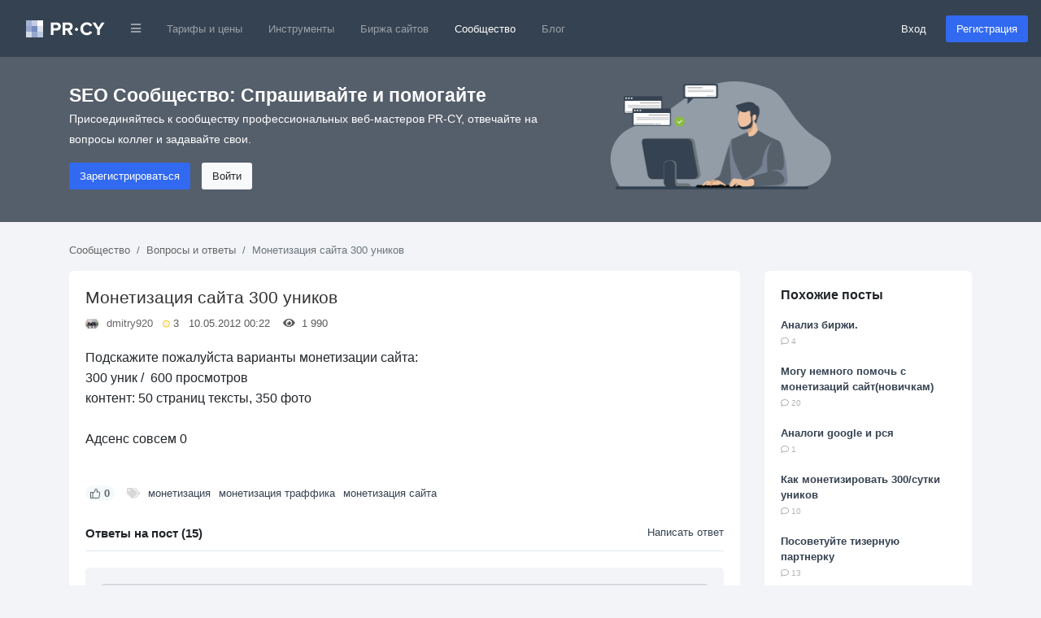

--- FILE ---
content_type: text/html; charset=utf-8
request_url: https://pr-cy.ru/qa/question/6123
body_size: 13275
content:
<!DOCTYPE html>
<html lang="ru">
<head>
<meta charset="utf-8">
<title>Монетизация сайта 300 уников – QA PR-CY</title>

<meta name="description" content="Подскажите пожалуйста варианты монетизации сайта:300 уник /  600 просмотровконтент: 50 страниц тексты, 350 фотоАдсенс совсем 0" />
<meta name="bbd978d67995d0bf4a244fdcef17ea32" content="771f10f5e6802620c231b73ec784fac3">

<link rel="canonical" href="https://pr-cy.ru/qa/question/6123"/>


<meta property="og:title" content="Монетизация сайта 300 уников – QA PR-CY" />
<meta property="og:description" content="Подскажите пожалуйста варианты монетизации сайта:300 уник /  600 просмотровконтент: 50 страниц тексты, 350 фотоАдсенс совсем 0" />
<meta name="referrer" content="origin">
  <meta name="robots" content="noyaca, noodp"/>
  <meta name="viewport" content="width=device-width, initial-scale=1.0, maximum-scale=1">
  <meta name="apple-mobile-web-app-capable" content="yes" />
<link rel="shortcut icon" href="/favicon.ico" />
<link rel="icon" type="image/png" href="/images/favicon-120x120.png" sizes="120x120" />
<link rel="icon" type="image/png" href="/images/favicon-64x64.png" sizes="64x64" />
<link rel="icon" type="image/png" href="/images/favicon-48x48.png" sizes="48x48" />
<link rel="icon" type="image/png" href="/images/favicon-32x32.png" sizes="32x32" />
<link rel="icon" type="image/png" href="/images/favicon-16x16.png" sizes="16x16" />


<meta name="google-site-verification" content="FkwN4fZAYee-VGgyrKIEWq_FfB4eTAfYcT2CexfAjs0" />
<meta name='yandex-verification' content='615722f8154b873e' />

<!-- Styles  -->
<link rel="stylesheet" href="/src/dist/styles.css?v=1768562981">

  
  <!-- Scripts -->
    <script type="text/javascript">
      var BASE_URL = 'https://pr-cy.ru';
    </script>

    <script src="https://code.jquery.com/jquery-3.5.1.min.js" integrity="sha256-9/aliU8dGd2tb6OSsuzixeV4y/faTqgFtohetphbbj0=" crossorigin="anonymous"></script>
    <script src="https://cdn.jsdelivr.net/npm/popper.js@1.16.0/dist/umd/popper.min.js" integrity="sha384-Q6E9RHvbIyZFJoft+2mJbHaEWldlvI9IOYy5n3zV9zzTtmI3UksdQRVvoxMfooAo" crossorigin="anonymous"></script>
    <script src="https://stackpath.bootstrapcdn.com/bootstrap/4.5.0/js/bootstrap.min.js" integrity="sha384-OgVRvuATP1z7JjHLkuOU7Xw704+h835Lr+6QL9UvYjZE3Ipu6Tp75j7Bh/kR0JKI" crossorigin="anonymous"></script>

    <script>
      jQuery(function ($) {
        $('[data-toggle="popover"]').popover();
        $('[data-toggle="tooltip"]').tooltip();
      });

      // Back to top
      jQuery(function ($) {
        var offset = 220;
        var duration = 500;
        $(window).scroll(function () {
          if ($(this).scrollTop() > offset) {
            $('.back-to-top').fadeIn(duration);
          } else {
            $('.back-to-top').fadeOut(duration);
          }
        });
        $('.back-to-top').click(function (event) {
          event.preventDefault();
          $('html, body').animate({scrollTop: 0}, duration);
          return false;
        });
      });
    </script>

  <!-- Fonts -->

<script type="application/ld+json">
  {
    "@context" : "http://schema.org",
    "@type" : "Organization",
    "name" : "PR-CY",
    "url" : "https://pr-cy.ru",
    "sameAs" : [
      "https://vk.com/prcyru",
      "https://twitter.com/prcyru",
      "https://plus.google.com/+prcyru",
      "https://www.youtube.com/channel/UCouA7lqMzMePK18mjA_5gEw"
    ]
  }
</script>

<!-- Google Tag Manager -->
<script>
  window.dataLayer = window.dataLayer || [];
  
    </script>

  <!-- Google Tag Manager -->
  <script>
    (function(w,d,s,l,i){w[l]=w[l]||[];w[l].push({'gtm.start':
    new Date().getTime(),event:'gtm.js'});var f=d.getElementsByTagName(s)[0],
    j=d.createElement(s),dl=l!='dataLayer'?'&l='+l:'';j.async=true;j.src=
    'https://sst-gtm.hacklix.com/gtm.js?id='+i+dl;f.parentNode.insertBefore(j,f);
    })(window,document,'script','dataLayer','GTM-5PFVN2G');
  </script>
  <!-- End Google Tag Manager -->


</head>
<body class="bg-full">

<!-- Google Tag Manager (noscript) -->
<noscript><iframe src="https://sst-gtm.hacklix.com/ns.html?id=GTM-5PFVN2G"
  height="0" width="0" style="display:none;visibility:hidden"></iframe></noscript>
<!-- End Google Tag Manager (noscript) -->


<nav class="navbar navbar-expand-lg navbar-dark bg-dark-blue">
  <a class="navbar-brand" href="/" style="padding-left: 1rem">
          <svg xmlns="http://www.w3.org/2000/svg" width="97" height="21"><g fill="none" fill-rule="evenodd"><path fill="#A2B2D2" d="M0 0h7v7H0z"></path><path fill="#C6CEE5" d="M7 0h7v7H7z"></path><path fill="#FEFFFE" d="M14 0h7v7h-7z"></path><path fill="#98A7CE" d="M0 7h7v7H0z"></path><path fill="#758CBF" d="M7 7h7v7H7z"></path><path fill="#DBE0EC" d="M14 7h7v7h-7z"></path><path fill="#D2DAE6" d="M0 14h7v7H0z"></path><path fill="#96A8CE" d="M7 14h7v7H7z"></path><path fill="#BCC8E0" d="M14 14h7v7h-7z"></path><path fill="#FFF" d="M33.784 18v-5.45h3.91c3.312 0 5.152-2.278 5.152-4.946 0-2.69-1.817-4.945-5.152-4.945h-7.176V18h3.266zm3.473-8.326h-3.473v-4.14h3.473c1.288 0 2.254.782 2.254 2.07 0 1.265-.964 2.07-2.252 2.07zM57.49 18l-3.45-5.842c1.656-.39 3.358-1.84 3.358-4.554 0-2.852-1.955-4.945-5.152-4.945H45.07V18h3.266v-5.45h2.392L53.74 18h3.75zm-5.727-8.326h-3.427v-4.14h3.427c1.31 0 2.3.782 2.3 2.07 0 1.288-.99 2.07-2.3 2.07zm23.213 8.602c3.38 0 5.313-1.863 6.417-3.772l-2.806-1.357c-.644 1.265-2.024 2.23-3.61 2.23-2.784 0-4.808-2.138-4.808-5.036 0-2.896 2.022-5.035 4.805-5.035 1.587 0 2.967.99 3.61 2.23l2.807-1.38c-1.08-1.908-3.036-3.748-6.417-3.748-4.6 0-8.165 3.22-8.165 7.935 0 4.716 3.566 7.936 8.166 7.936zM90.792 18v-6.28l5.865-9.06H92.93l-3.77 6.163-3.82-6.164h-3.725l5.91 9.06V18h3.267zm-26.776-6.856c0-1.056-.888-1.944-1.944-1.944s-1.944.888-1.944 1.944c0 1.032.888 1.92 1.944 1.92s1.944-.888 1.944-1.92z"></path></g></svg>
      </a>
  <button class="navbar-toggler" type="button" data-toggle="collapse" data-target="#navbarMainNav" aria-controls="navbarMainNav" aria-expanded="false" aria-label="Toggle navigation">
    <span class="navbar-toggler-icon"></span>
  </button>
  <div class="collapse navbar-collapse" id="navbarMainNav">
    <ul class="navbar-nav mr-auto">
      <li class="nav-item dropdown">
        <a href="#" id="navbarDropdownLinks" class="nav-link" data-toggle="dropdown"><i class="fa fa-bars fa-xs"></i></a>
        <div class="dropdown-menu" aria-labelledby="navbarDropdownLinks">
          <a class="dropdown-item" href="https://pr-cy.ru/"><img src="/static/img/pr-cy/pr-cy.ru.svg" width="16" height="16" alt="PR-CY"> PR-CY</a>
          <a class="dropdown-item" href="https://line.pr-cy.ru/"><img src="/static/img/pr-cy/line.pr-cy.ru.svg" width="16" height="16" alt="Line.PR-CY"> Line.PR-CY</a>
          <a class="dropdown-item" href="https://sites.pr-cy.ru/"><img src="/static/img/pr-cy/sites.pr-cy.ru.svg" width="16" height="16" alt="Sites.PR-CY"> Sites.PR-CY</a>
          <a class="dropdown-item" href="https://pr-cy.ru/sale/">Биржа продажи сайтов</a>
          <a class="dropdown-item" href="https://audit.pr-cy.ru/" rel="nofollow">Ручной аудит сайтов</a>
          <a class="dropdown-item" href="https://talk.pr-cy.ru/" rel="nofollow">Форум вебмастеров</a>
        </div>
      </li>
      <li class="nav-item">
        <a class="nav-link" href="https://a.pr-cy.ru/prices/" rel="nofollow">Тарифы и цены</a>
      </li>
      <li class="nav-item ">
        <a class="nav-link" href="/tools/">Инструменты</a>
      </li>
      <li class="nav-item ">
        <a class="nav-link" href="/sale/">Биржа сайтов</a>
      </li>
      <li class="nav-item active">
        <a class="nav-link" href="/qa/">Сообщество</a></li>
      <li class="nav-item">
        <a class="nav-link" href="/news/">Блог</a>
      </li>
    </ul>

          <form class="form-inline">
        <a href="https://id.pr-cy.ru/signup/login/" class="pr-4 text-light" rel="nofollow">Вход</a>
        <a href="https://id.pr-cy.ru/signup/registration/" rel="nofollow" class="btn btn-info">Регистрация</a>
       </form>
      </div>
</nav>






  <style>
  .hero-singup {
    background: #555f6b;
    color: #ffffff;
    padding: 30px 0 40px;
  }
  .hero-singup__title {
    font-size: 1.42rem;
  }
  .hero-singup__desc {
    max-width: 600px;
    line-height: 1.8;
    font-size: 14px;
  }
  .hero-singup__actions a {
    margin-right: 10px;
  }
</style>
<div class="hero-singup">
  <div class="container">
    <div class="row">
      <div class="col-md-7 col-sm-12">
        <strong class="hero-singup__title" >SEO Сообщество: Спрашивайте и помогайте</strong>
        <p class="hero-singup__desc">Присоединяйтесь к сообществу профессиональных веб-мастеров PR-CY, отвечайте на вопросы коллег и задавайте свои.</p>
        <div class="hero-singup__actions">
          <a href="https://id.pr-cy.ru/signup/registration/" rel="nofollow" class="btn btn-info">Зарегистрироваться</a>
          <a href="https://id.pr-cy.ru/signup/login/" class="btn btn-light" rel="nofollow">Войти</a>
        </div>
      </div>
      <div class="col-md-5 d-none d-sm-none d-md-block">
        <img src="/images/hero-qa.png"
          alt="Q&A SEO" width="272">
      </div>
    </div>
  </div>
</div>

<div class="qa-body">
  <div class="container">
    <ol class="breadcrumb qa-breadcrumb">
      <li class="breadcrumb-item"><a href="/qa/">Сообщество</a></li>
      <li class="breadcrumb-item"><a href="/qa/category/Вопросы и ответы/">Вопросы и ответы</a></li>
      <li class="breadcrumb-item active">Монетизация сайта 300 уников</li>
    </ol>
    
    <div class="row">
      <div class="col-md-9">
                  <div class="content-box" itemscope itemtype="http://schema.org/Question">
          <div class="content-box__post">
            <div class="question-box question-box--single js-question" id="question-6123">
              <h1 class="question-box__title" itemprop="name">
                Монетизация сайта 300 уников              </h1>
              <div class="question-box__sub-menu">
                <img src="//selstorage.pr-cy.ru/id/userpics/54943b906c188ad73df29d121827acd4_thumb.png" class="question-box__avatar" alt="dmitry920">
                <a href="https://id.pr-cy.ru/user/profile/dmitry920/">dmitry920</a> &nbsp;
                <div class="question-box__rating" title="Рейтинг">
                  <svg width="9" height="10" xmlns="http://www.w3.org/2000/svg"><circle cx="324.5" cy="270.146" r="4" transform="translate(-320 -265)" fill="#FFF4DF" stroke="#F9C900" fill-rule="evenodd"/></svg>
                  3                </div>
                &nbsp;
                10.05.2012 00:22 &nbsp;
                &nbsp;
                <i class="fa fa-eye"></i> &nbsp; 1&nbsp;990 &nbsp;
                &nbsp;
                              </div>
              <div class="question-box__text">
                Подскажите пожалуйста варианты монетизации сайта:<br>300 уник /  600 просмотров<br>контент: 50 страниц тексты, 350 фото<br><br>Адсенс совсем 0<br><br>              </div>
              <div class="question-box__footer">
                <div
                  class="question-box__vote js-voteUp  "
                  onclick='Voter.vote(this, "question", 1)'
                >
                  <svg xmlns="http://www.w3.org/2000/svg" width="11.98" height="11.991" viewBox="0 0 11.98 11.991"><path fill="currentColor" fill-rule="nonzero" d="M6.995 0a1.997 1.997 0 0 1 1.997 1.996 3.78 3.78 0 0 1-.374 1.645l.064-.145h1.657c.859 0 1.563.66 1.635 1.5l.006.141V5.28l-.001.064-.001.06-.46 4.778a1.997 1.997 0 0 1-1.99 1.809H5.383l-.189-.037-1.129-.461h-.569v.498H0V3.998h3.496v.487h.38l1.07-1.375a2.64 2.64 0 0 0 .542-1.415l.007-.193A1.494 1.494 0 0 1 6.995 0Zm-.003 1a.494.494 0 0 0-.497.5c0 .804-.267 1.584-.76 2.222l-1.218 1.57-.15.193h-.871v5.008h.667l.19.037 1.127.46h4.048a.997.997 0 0 0 .976-.787l.018-.116.458-4.73v-.22a.64.64 0 0 0-.64-.64H7.101l.342-.716.273-.572c.181-.378.275-.792.275-1.212a.997.997 0 0 0-1-.997ZM2.496 4.998H1v5.992h1.496V4.998Z"/></svg>
                  <span class="js-ratingCaption">0</span>
                </div>
                <ul class="question-box__tags">
                  <li><i class="fa fa-tags"></i></li>
                                      <li><a href="/qa/tag/%D0%BC%D0%BE%D0%BD%D0%B5%D1%82%D0%B8%D0%B7%D0%B0%D1%86%D0%B8%D1%8F/">монетизация</a></li>
                                      <li><a href="/qa/tag/%D0%BC%D0%BE%D0%BD%D0%B5%D1%82%D0%B8%D0%B7%D0%B0%D1%86%D0%B8%D1%8F+%D1%82%D1%80%D0%B0%D1%84%D1%84%D0%B8%D0%BA%D0%B0/">монетизация траффика</a></li>
                                      <li><a href="/qa/tag/%D0%BC%D0%BE%D0%BD%D0%B5%D1%82%D0%B8%D0%B7%D0%B0%D1%86%D0%B8%D1%8F+%D1%81%D0%B0%D0%B9%D1%82%D0%B0/">монетизация сайта</a></li>
                                  </ul>
              </div>
            </div>
            <br>
            <div class="content-comments js-answersTree" id="answersTree6123">
              <!-- editor -->

<div class="content-comments__title">
  Ответы на пост (15)
      <a href="https://id.pr-cy.ru/signup/login/?r=http%3A%2F%2Fpr-cy.ru%2Fqa%2Fquestion%2F6123">Написать ответ</a>
  </div>

  <div class="guest-comments">
  <textarea class="form-control"rows="2" placeholder="Войдите, чтобы написать ответ." disabled="disabled"></textarea>
  <a class="btn btn-info" href="https://id.pr-cy.ru/signup/registration/" rel="nofollow">Быстрая регистрация для ответа</a>
  <a class="btn btn-link" href="https://id.pr-cy.ru/signup/login/?r=https%3A%2F%2Fpr-cy.ru%2Fqa%2Fquestion%2F6123" rel="nofollow">Войти</a>

</div>
      <div class="content-comment content-comment--accepted js-answer indent_0 "
      id="answer28615"
      itemprop="acceptedAnswer"
      itemscope
      itemtype="http://schema.org/Answer"
    >
      <div class="content-comment__info">
        <a href="https://id.pr-cy.ru/user/profile/Arctic/" rel="nofollow">
          <img class="content-comment__avatar" src="https://id.pr-cy.ru/assets/images/avatars/small.png" alt="Arctic">
        </a>
        <a href="https://id.pr-cy.ru/user/profile/Arctic/" rel="nofollow"><b>Arctic</b></a>
        <div class="content-comment__rating" title="Рейтинг">
          <svg width="9" height="10" xmlns="http://www.w3.org/2000/svg"><circle cx="324.5" cy="270.146" r="4" transform="translate(-320 -265)" fill="#FFF4DF" stroke="#F9C900" fill-rule="evenodd"/></svg>
          10        </div>
        19.05.2012 22:03              </div>
      <div class="content-comment__wrap">
        <div class="content-comment__text js-comment-text" itemprop="text">
          попробуйте тизерную рекламу, 300 уников минимум для Direct/ADVERT. под АГС точно не попадете, только не забудьте в админке отфильтровать темы, чтобы не транслировали эротику.        </div>
        <div class="content-comment__controls">
          <div class="content-comment__vote js-voteUp disabled   " >
            <svg xmlns="http://www.w3.org/2000/svg" width="11.98" height="11.991" viewBox="0 0 11.98 11.991"><path fill="currentColor" fill-rule="nonzero" d="M6.995 0a1.997 1.997 0 0 1 1.997 1.996 3.78 3.78 0 0 1-.374 1.645l.064-.145h1.657c.859 0 1.563.66 1.635 1.5l.006.141V5.28l-.001.064-.001.06-.46 4.778a1.997 1.997 0 0 1-1.99 1.809H5.383l-.189-.037-1.129-.461h-.569v.498H0V3.998h3.496v.487h.38l1.07-1.375a2.64 2.64 0 0 0 .542-1.415l.007-.193A1.494 1.494 0 0 1 6.995 0Zm-.003 1a.494.494 0 0 0-.497.5c0 .804-.267 1.584-.76 2.222l-1.218 1.57-.15.193h-.871v5.008h.667l.19.037 1.127.46h4.048a.997.997 0 0 0 .976-.787l.018-.116.458-4.73v-.22a.64.64 0 0 0-.64-.64H7.101l.342-.716.273-.572c.181-.378.275-.792.275-1.212a.997.997 0 0 0-1-.997ZM2.496 4.998H1v5.992h1.496V4.998Z"/></svg>
            <span class="js-ratingCaption">0</span>
            <meta itemprop="upvoteCount" content="0" />
          </div>
                                                              <div class="content-comment__accepted content-comment__accepted--active" onclick="return acceptAnswer(28615)"><i class="fa fa-check green"></i> <span class="h-xs">Решение</span></div>
                  </div>
        <div class="js-formHolder"></div>
      </div>
    </div>
        <div class="content-comment  js-answer indent_0 "
      id="answer27845"
      itemprop="suggestedAnswer"
      itemscope
      itemtype="http://schema.org/Answer"
    >
      <div class="content-comment__info">
        <a href="https://id.pr-cy.ru/user/profile/dad000/" rel="nofollow">
          <img class="content-comment__avatar" src="https://id.pr-cy.ru/assets/images/avatars/small.png" alt="dad000">
        </a>
        <a href="https://id.pr-cy.ru/user/profile/dad000/" rel="nofollow"><b>dad000</b></a>
        <div class="content-comment__rating" title="Рейтинг">
          <svg width="9" height="10" xmlns="http://www.w3.org/2000/svg"><circle cx="324.5" cy="270.146" r="4" transform="translate(-320 -265)" fill="#FFF4DF" stroke="#F9C900" fill-rule="evenodd"/></svg>
          10        </div>
        10.05.2012 00:32              </div>
      <div class="content-comment__wrap">
        <div class="content-comment__text js-comment-text" itemprop="text">
          Здесь посмотри http://ycentra.com/        </div>
        <div class="content-comment__controls">
          <div class="content-comment__vote js-voteUp disabled   " >
            <svg xmlns="http://www.w3.org/2000/svg" width="11.98" height="11.991" viewBox="0 0 11.98 11.991"><path fill="currentColor" fill-rule="nonzero" d="M6.995 0a1.997 1.997 0 0 1 1.997 1.996 3.78 3.78 0 0 1-.374 1.645l.064-.145h1.657c.859 0 1.563.66 1.635 1.5l.006.141V5.28l-.001.064-.001.06-.46 4.778a1.997 1.997 0 0 1-1.99 1.809H5.383l-.189-.037-1.129-.461h-.569v.498H0V3.998h3.496v.487h.38l1.07-1.375a2.64 2.64 0 0 0 .542-1.415l.007-.193A1.494 1.494 0 0 1 6.995 0Zm-.003 1a.494.494 0 0 0-.497.5c0 .804-.267 1.584-.76 2.222l-1.218 1.57-.15.193h-.871v5.008h.667l.19.037 1.127.46h4.048a.997.997 0 0 0 .976-.787l.018-.116.458-4.73v-.22a.64.64 0 0 0-.64-.64H7.101l.342-.716.273-.572c.181-.378.275-.792.275-1.212a.997.997 0 0 0-1-.997ZM2.496 4.998H1v5.992h1.496V4.998Z"/></svg>
            <span class="js-ratingCaption">0</span>
            <meta itemprop="upvoteCount" content="0" />
          </div>
                                                          </div>
        <div class="js-formHolder"></div>
      </div>
    </div>
        <div class="content-comment  js-answer indent_0 "
      id="answer27854"
      itemprop="suggestedAnswer"
      itemscope
      itemtype="http://schema.org/Answer"
    >
      <div class="content-comment__info">
        <a href="https://id.pr-cy.ru/user/profile/Kimin/" rel="nofollow">
          <img class="content-comment__avatar" src="https://id.pr-cy.ru/assets/images/avatars/small.png" alt="Kimin">
        </a>
        <a href="https://id.pr-cy.ru/user/profile/Kimin/" rel="nofollow"><b>Kimin</b></a>
        <div class="content-comment__rating" title="Рейтинг">
          <svg width="9" height="10" xmlns="http://www.w3.org/2000/svg"><circle cx="324.5" cy="270.146" r="4" transform="translate(-320 -265)" fill="#FFF4DF" stroke="#F9C900" fill-rule="evenodd"/></svg>
          873        </div>
        10.05.2012 07:15              </div>
      <div class="content-comment__wrap">
        <div class="content-comment__text js-comment-text" itemprop="text">
          По какому поисковому запросу траф? Исходи из этих соображений.        </div>
        <div class="content-comment__controls">
          <div class="content-comment__vote js-voteUp disabled   " >
            <svg xmlns="http://www.w3.org/2000/svg" width="11.98" height="11.991" viewBox="0 0 11.98 11.991"><path fill="currentColor" fill-rule="nonzero" d="M6.995 0a1.997 1.997 0 0 1 1.997 1.996 3.78 3.78 0 0 1-.374 1.645l.064-.145h1.657c.859 0 1.563.66 1.635 1.5l.006.141V5.28l-.001.064-.001.06-.46 4.778a1.997 1.997 0 0 1-1.99 1.809H5.383l-.189-.037-1.129-.461h-.569v.498H0V3.998h3.496v.487h.38l1.07-1.375a2.64 2.64 0 0 0 .542-1.415l.007-.193A1.494 1.494 0 0 1 6.995 0Zm-.003 1a.494.494 0 0 0-.497.5c0 .804-.267 1.584-.76 2.222l-1.218 1.57-.15.193h-.871v5.008h.667l.19.037 1.127.46h4.048a.997.997 0 0 0 .976-.787l.018-.116.458-4.73v-.22a.64.64 0 0 0-.64-.64H7.101l.342-.716.273-.572c.181-.378.275-.792.275-1.212a.997.997 0 0 0-1-.997ZM2.496 4.998H1v5.992h1.496V4.998Z"/></svg>
            <span class="js-ratingCaption">0</span>
            <meta itemprop="upvoteCount" content="0" />
          </div>
                                                          </div>
        <div class="js-formHolder"></div>
      </div>
    </div>
        <div class="content-comment  js-answer indent_1 "
      id="answer27895"
      itemprop="suggestedAnswer"
      itemscope
      itemtype="http://schema.org/Answer"
    >
      <div class="content-comment__info">
        <a href="https://id.pr-cy.ru/user/profile/dmitry920/" rel="nofollow">
          <img class="content-comment__avatar" src="//selstorage.pr-cy.ru/id/userpics/54943b906c188ad73df29d121827acd4_thumb.png" alt="dmitry920">
        </a>
        <a href="https://id.pr-cy.ru/user/profile/dmitry920/" rel="nofollow"><b>dmitry920</b></a>
        <div class="content-comment__rating" title="Рейтинг">
          <svg width="9" height="10" xmlns="http://www.w3.org/2000/svg"><circle cx="324.5" cy="270.146" r="4" transform="translate(-320 -265)" fill="#FFF4DF" stroke="#F9C900" fill-rule="evenodd"/></svg>
          3        </div>
        10.05.2012 17:06              </div>
      <div class="content-comment__wrap">
        <div class="content-comment__text js-comment-text" itemprop="text">
          хипстеры и т.п. тематика<br />
одежда, обувь, причёски.<br />
большая доля трафика с картинок        </div>
        <div class="content-comment__controls">
          <div class="content-comment__vote js-voteUp disabled   " >
            <svg xmlns="http://www.w3.org/2000/svg" width="11.98" height="11.991" viewBox="0 0 11.98 11.991"><path fill="currentColor" fill-rule="nonzero" d="M6.995 0a1.997 1.997 0 0 1 1.997 1.996 3.78 3.78 0 0 1-.374 1.645l.064-.145h1.657c.859 0 1.563.66 1.635 1.5l.006.141V5.28l-.001.064-.001.06-.46 4.778a1.997 1.997 0 0 1-1.99 1.809H5.383l-.189-.037-1.129-.461h-.569v.498H0V3.998h3.496v.487h.38l1.07-1.375a2.64 2.64 0 0 0 .542-1.415l.007-.193A1.494 1.494 0 0 1 6.995 0Zm-.003 1a.494.494 0 0 0-.497.5c0 .804-.267 1.584-.76 2.222l-1.218 1.57-.15.193h-.871v5.008h.667l.19.037 1.127.46h4.048a.997.997 0 0 0 .976-.787l.018-.116.458-4.73v-.22a.64.64 0 0 0-.64-.64H7.101l.342-.716.273-.572c.181-.378.275-.792.275-1.212a.997.997 0 0 0-1-.997ZM2.496 4.998H1v5.992h1.496V4.998Z"/></svg>
            <span class="js-ratingCaption">0</span>
            <meta itemprop="upvoteCount" content="0" />
          </div>
                                                          </div>
        <div class="js-formHolder"></div>
      </div>
    </div>
        <div class="content-comment  js-answer indent_1 "
      id="answer27896"
      itemprop="suggestedAnswer"
      itemscope
      itemtype="http://schema.org/Answer"
    >
      <div class="content-comment__info">
        <a href="https://id.pr-cy.ru/user/profile/dmitry920/" rel="nofollow">
          <img class="content-comment__avatar" src="//selstorage.pr-cy.ru/id/userpics/54943b906c188ad73df29d121827acd4_thumb.png" alt="dmitry920">
        </a>
        <a href="https://id.pr-cy.ru/user/profile/dmitry920/" rel="nofollow"><b>dmitry920</b></a>
        <div class="content-comment__rating" title="Рейтинг">
          <svg width="9" height="10" xmlns="http://www.w3.org/2000/svg"><circle cx="324.5" cy="270.146" r="4" transform="translate(-320 -265)" fill="#FFF4DF" stroke="#F9C900" fill-rule="evenodd"/></svg>
          3        </div>
        10.05.2012 17:14              </div>
      <div class="content-comment__wrap">
        <div class="content-comment__text js-comment-text" itemprop="text">
                  </div>
        <div class="content-comment__controls">
          <div class="content-comment__vote js-voteUp disabled   " >
            <svg xmlns="http://www.w3.org/2000/svg" width="11.98" height="11.991" viewBox="0 0 11.98 11.991"><path fill="currentColor" fill-rule="nonzero" d="M6.995 0a1.997 1.997 0 0 1 1.997 1.996 3.78 3.78 0 0 1-.374 1.645l.064-.145h1.657c.859 0 1.563.66 1.635 1.5l.006.141V5.28l-.001.064-.001.06-.46 4.778a1.997 1.997 0 0 1-1.99 1.809H5.383l-.189-.037-1.129-.461h-.569v.498H0V3.998h3.496v.487h.38l1.07-1.375a2.64 2.64 0 0 0 .542-1.415l.007-.193A1.494 1.494 0 0 1 6.995 0Zm-.003 1a.494.494 0 0 0-.497.5c0 .804-.267 1.584-.76 2.222l-1.218 1.57-.15.193h-.871v5.008h.667l.19.037 1.127.46h4.048a.997.997 0 0 0 .976-.787l.018-.116.458-4.73v-.22a.64.64 0 0 0-.64-.64H7.101l.342-.716.273-.572c.181-.378.275-.792.275-1.212a.997.997 0 0 0-1-.997ZM2.496 4.998H1v5.992h1.496V4.998Z"/></svg>
            <span class="js-ratingCaption">0</span>
            <meta itemprop="upvoteCount" content="0" />
          </div>
                                                          </div>
        <div class="js-formHolder"></div>
      </div>
    </div>
        <div class="content-comment  js-answer indent_1 "
      id="answer27897"
      itemprop="suggestedAnswer"
      itemscope
      itemtype="http://schema.org/Answer"
    >
      <div class="content-comment__info">
        <a href="https://id.pr-cy.ru/user/profile/dmitry920/" rel="nofollow">
          <img class="content-comment__avatar" src="//selstorage.pr-cy.ru/id/userpics/54943b906c188ad73df29d121827acd4_thumb.png" alt="dmitry920">
        </a>
        <a href="https://id.pr-cy.ru/user/profile/dmitry920/" rel="nofollow"><b>dmitry920</b></a>
        <div class="content-comment__rating" title="Рейтинг">
          <svg width="9" height="10" xmlns="http://www.w3.org/2000/svg"><circle cx="324.5" cy="270.146" r="4" transform="translate(-320 -265)" fill="#FFF4DF" stroke="#F9C900" fill-rule="evenodd"/></svg>
          3        </div>
        10.05.2012 17:15              </div>
      <div class="content-comment__wrap">
        <div class="content-comment__text js-comment-text" itemprop="text">
          Расположение блоков адсенса:<br />
http://imm.io/oPOU<br />
http://imm.io/oPPg<br />
кликов 0        </div>
        <div class="content-comment__controls">
          <div class="content-comment__vote js-voteUp disabled   " >
            <svg xmlns="http://www.w3.org/2000/svg" width="11.98" height="11.991" viewBox="0 0 11.98 11.991"><path fill="currentColor" fill-rule="nonzero" d="M6.995 0a1.997 1.997 0 0 1 1.997 1.996 3.78 3.78 0 0 1-.374 1.645l.064-.145h1.657c.859 0 1.563.66 1.635 1.5l.006.141V5.28l-.001.064-.001.06-.46 4.778a1.997 1.997 0 0 1-1.99 1.809H5.383l-.189-.037-1.129-.461h-.569v.498H0V3.998h3.496v.487h.38l1.07-1.375a2.64 2.64 0 0 0 .542-1.415l.007-.193A1.494 1.494 0 0 1 6.995 0Zm-.003 1a.494.494 0 0 0-.497.5c0 .804-.267 1.584-.76 2.222l-1.218 1.57-.15.193h-.871v5.008h.667l.19.037 1.127.46h4.048a.997.997 0 0 0 .976-.787l.018-.116.458-4.73v-.22a.64.64 0 0 0-.64-.64H7.101l.342-.716.273-.572c.181-.378.275-.792.275-1.212a.997.997 0 0 0-1-.997ZM2.496 4.998H1v5.992h1.496V4.998Z"/></svg>
            <span class="js-ratingCaption">0</span>
            <meta itemprop="upvoteCount" content="0" />
          </div>
                                                          </div>
        <div class="js-formHolder"></div>
      </div>
    </div>
        <div class="content-comment  js-answer indent_0 "
      id="answer27861"
      itemprop="suggestedAnswer"
      itemscope
      itemtype="http://schema.org/Answer"
    >
      <div class="content-comment__info">
        <a href="https://id.pr-cy.ru/user/profile/selishev/" rel="nofollow">
          <img class="content-comment__avatar" src="//selstorage.pr-cy.ru/id/userpics/2dc9c3bb7656f7deaa6d5c886e7dce4d_thumb.png" alt="selishev">
        </a>
        <a href="https://id.pr-cy.ru/user/profile/selishev/" rel="nofollow"><b>selishev</b></a>
        <div class="content-comment__rating" title="Рейтинг">
          <svg width="9" height="10" xmlns="http://www.w3.org/2000/svg"><circle cx="324.5" cy="270.146" r="4" transform="translate(-320 -265)" fill="#FFF4DF" stroke="#F9C900" fill-rule="evenodd"/></svg>
          401        </div>
        10.05.2012 10:06              </div>
      <div class="content-comment__wrap">
        <div class="content-comment__text js-comment-text" itemprop="text">
          20-50 руб в день с 300 уников.<br />
Развивай сайт. А партнерки для монетизации прямо зависят от тематики сайта.        </div>
        <div class="content-comment__controls">
          <div class="content-comment__vote js-voteUp disabled   " >
            <svg xmlns="http://www.w3.org/2000/svg" width="11.98" height="11.991" viewBox="0 0 11.98 11.991"><path fill="currentColor" fill-rule="nonzero" d="M6.995 0a1.997 1.997 0 0 1 1.997 1.996 3.78 3.78 0 0 1-.374 1.645l.064-.145h1.657c.859 0 1.563.66 1.635 1.5l.006.141V5.28l-.001.064-.001.06-.46 4.778a1.997 1.997 0 0 1-1.99 1.809H5.383l-.189-.037-1.129-.461h-.569v.498H0V3.998h3.496v.487h.38l1.07-1.375a2.64 2.64 0 0 0 .542-1.415l.007-.193A1.494 1.494 0 0 1 6.995 0Zm-.003 1a.494.494 0 0 0-.497.5c0 .804-.267 1.584-.76 2.222l-1.218 1.57-.15.193h-.871v5.008h.667l.19.037 1.127.46h4.048a.997.997 0 0 0 .976-.787l.018-.116.458-4.73v-.22a.64.64 0 0 0-.64-.64H7.101l.342-.716.273-.572c.181-.378.275-.792.275-1.212a.997.997 0 0 0-1-.997ZM2.496 4.998H1v5.992h1.496V4.998Z"/></svg>
            <span class="js-ratingCaption">0</span>
            <meta itemprop="upvoteCount" content="0" />
          </div>
                                                          </div>
        <div class="js-formHolder"></div>
      </div>
    </div>
        <div class="content-comment  js-answer indent_1 "
      id="answer27898"
      itemprop="suggestedAnswer"
      itemscope
      itemtype="http://schema.org/Answer"
    >
      <div class="content-comment__info">
        <a href="https://id.pr-cy.ru/user/profile/dmitry920/" rel="nofollow">
          <img class="content-comment__avatar" src="//selstorage.pr-cy.ru/id/userpics/54943b906c188ad73df29d121827acd4_thumb.png" alt="dmitry920">
        </a>
        <a href="https://id.pr-cy.ru/user/profile/dmitry920/" rel="nofollow"><b>dmitry920</b></a>
        <div class="content-comment__rating" title="Рейтинг">
          <svg width="9" height="10" xmlns="http://www.w3.org/2000/svg"><circle cx="324.5" cy="270.146" r="4" transform="translate(-320 -265)" fill="#FFF4DF" stroke="#F9C900" fill-rule="evenodd"/></svg>
          3        </div>
        10.05.2012 17:16              </div>
      <div class="content-comment__wrap">
        <div class="content-comment__text js-comment-text" itemprop="text">
          Сайт ранее продавал ссылки<br />
в сапе 30 р/сутки с нулевика и 500 страницами. Потом словил АГС<br />
Теперь реанимирировался, но в сапу уже не хочется отдавать        </div>
        <div class="content-comment__controls">
          <div class="content-comment__vote js-voteUp disabled   " >
            <svg xmlns="http://www.w3.org/2000/svg" width="11.98" height="11.991" viewBox="0 0 11.98 11.991"><path fill="currentColor" fill-rule="nonzero" d="M6.995 0a1.997 1.997 0 0 1 1.997 1.996 3.78 3.78 0 0 1-.374 1.645l.064-.145h1.657c.859 0 1.563.66 1.635 1.5l.006.141V5.28l-.001.064-.001.06-.46 4.778a1.997 1.997 0 0 1-1.99 1.809H5.383l-.189-.037-1.129-.461h-.569v.498H0V3.998h3.496v.487h.38l1.07-1.375a2.64 2.64 0 0 0 .542-1.415l.007-.193A1.494 1.494 0 0 1 6.995 0Zm-.003 1a.494.494 0 0 0-.497.5c0 .804-.267 1.584-.76 2.222l-1.218 1.57-.15.193h-.871v5.008h.667l.19.037 1.127.46h4.048a.997.997 0 0 0 .976-.787l.018-.116.458-4.73v-.22a.64.64 0 0 0-.64-.64H7.101l.342-.716.273-.572c.181-.378.275-.792.275-1.212a.997.997 0 0 0-1-.997ZM2.496 4.998H1v5.992h1.496V4.998Z"/></svg>
            <span class="js-ratingCaption">0</span>
            <meta itemprop="upvoteCount" content="0" />
          </div>
                                                          </div>
        <div class="js-formHolder"></div>
      </div>
    </div>
        <div class="content-comment  js-answer indent_0 "
      id="answer27868"
      itemprop="suggestedAnswer"
      itemscope
      itemtype="http://schema.org/Answer"
    >
      <div class="content-comment__info">
        <a href="https://id.pr-cy.ru/user/profile/alf74/" rel="nofollow">
          <img class="content-comment__avatar" src="https://id.pr-cy.ru/assets/images/avatars/small.png" alt="alf74">
        </a>
        <a href="https://id.pr-cy.ru/user/profile/alf74/" rel="nofollow"><b>alf74</b></a>
        <div class="content-comment__rating" title="Рейтинг">
          <svg width="9" height="10" xmlns="http://www.w3.org/2000/svg"><circle cx="324.5" cy="270.146" r="4" transform="translate(-320 -265)" fill="#FFF4DF" stroke="#F9C900" fill-rule="evenodd"/></svg>
          88        </div>
        10.05.2012 11:49              </div>
      <div class="content-comment__wrap">
        <div class="content-comment__text js-comment-text" itemprop="text">
          посмотри партнерку http://u.to/JgZhAQ формат vk message, принимают сайты с посещаемостью 250. Также посмотри тизерку http://u.to/I6x0AQ        </div>
        <div class="content-comment__controls">
          <div class="content-comment__vote js-voteUp disabled   " >
            <svg xmlns="http://www.w3.org/2000/svg" width="11.98" height="11.991" viewBox="0 0 11.98 11.991"><path fill="currentColor" fill-rule="nonzero" d="M6.995 0a1.997 1.997 0 0 1 1.997 1.996 3.78 3.78 0 0 1-.374 1.645l.064-.145h1.657c.859 0 1.563.66 1.635 1.5l.006.141V5.28l-.001.064-.001.06-.46 4.778a1.997 1.997 0 0 1-1.99 1.809H5.383l-.189-.037-1.129-.461h-.569v.498H0V3.998h3.496v.487h.38l1.07-1.375a2.64 2.64 0 0 0 .542-1.415l.007-.193A1.494 1.494 0 0 1 6.995 0Zm-.003 1a.494.494 0 0 0-.497.5c0 .804-.267 1.584-.76 2.222l-1.218 1.57-.15.193h-.871v5.008h.667l.19.037 1.127.46h4.048a.997.997 0 0 0 .976-.787l.018-.116.458-4.73v-.22a.64.64 0 0 0-.64-.64H7.101l.342-.716.273-.572c.181-.378.275-.792.275-1.212a.997.997 0 0 0-1-.997ZM2.496 4.998H1v5.992h1.496V4.998Z"/></svg>
            <span class="js-ratingCaption">0</span>
            <meta itemprop="upvoteCount" content="0" />
          </div>
                                                          </div>
        <div class="js-formHolder"></div>
      </div>
    </div>
        <div class="content-comment  js-answer indent_1 "
      id="answer27899"
      itemprop="suggestedAnswer"
      itemscope
      itemtype="http://schema.org/Answer"
    >
      <div class="content-comment__info">
        <a href="https://id.pr-cy.ru/user/profile/dmitry920/" rel="nofollow">
          <img class="content-comment__avatar" src="//selstorage.pr-cy.ru/id/userpics/54943b906c188ad73df29d121827acd4_thumb.png" alt="dmitry920">
        </a>
        <a href="https://id.pr-cy.ru/user/profile/dmitry920/" rel="nofollow"><b>dmitry920</b></a>
        <div class="content-comment__rating" title="Рейтинг">
          <svg width="9" height="10" xmlns="http://www.w3.org/2000/svg"><circle cx="324.5" cy="270.146" r="4" transform="translate(-320 -265)" fill="#FFF4DF" stroke="#F9C900" fill-rule="evenodd"/></svg>
          3        </div>
        10.05.2012 17:17              </div>
      <div class="content-comment__wrap">
        <div class="content-comment__text js-comment-text" itemprop="text">
          есть другие сайты с ВК шлаком.<br />
Какой там выхлоп в соотношении к трафику?        </div>
        <div class="content-comment__controls">
          <div class="content-comment__vote js-voteUp disabled   " >
            <svg xmlns="http://www.w3.org/2000/svg" width="11.98" height="11.991" viewBox="0 0 11.98 11.991"><path fill="currentColor" fill-rule="nonzero" d="M6.995 0a1.997 1.997 0 0 1 1.997 1.996 3.78 3.78 0 0 1-.374 1.645l.064-.145h1.657c.859 0 1.563.66 1.635 1.5l.006.141V5.28l-.001.064-.001.06-.46 4.778a1.997 1.997 0 0 1-1.99 1.809H5.383l-.189-.037-1.129-.461h-.569v.498H0V3.998h3.496v.487h.38l1.07-1.375a2.64 2.64 0 0 0 .542-1.415l.007-.193A1.494 1.494 0 0 1 6.995 0Zm-.003 1a.494.494 0 0 0-.497.5c0 .804-.267 1.584-.76 2.222l-1.218 1.57-.15.193h-.871v5.008h.667l.19.037 1.127.46h4.048a.997.997 0 0 0 .976-.787l.018-.116.458-4.73v-.22a.64.64 0 0 0-.64-.64H7.101l.342-.716.273-.572c.181-.378.275-.792.275-1.212a.997.997 0 0 0-1-.997ZM2.496 4.998H1v5.992h1.496V4.998Z"/></svg>
            <span class="js-ratingCaption">0</span>
            <meta itemprop="upvoteCount" content="0" />
          </div>
                                                          </div>
        <div class="js-formHolder"></div>
      </div>
    </div>
        <div class="content-comment  js-answer indent_0 "
      id="answer27968"
      itemprop="suggestedAnswer"
      itemscope
      itemtype="http://schema.org/Answer"
    >
      <div class="content-comment__info">
        <a href="https://id.pr-cy.ru/user/profile/alice2k/" rel="nofollow">
          <img class="content-comment__avatar" src="//selstorage.pr-cy.ru/id/userpics/bbaa51bc4a6ea04398dff8d80b918b2c_thumb.png" alt="alice2k">
        </a>
        <a href="https://id.pr-cy.ru/user/profile/alice2k/" rel="nofollow"><b>alice2k</b></a>
        <div class="content-comment__rating" title="Рейтинг">
          <svg width="9" height="10" xmlns="http://www.w3.org/2000/svg"><circle cx="324.5" cy="270.146" r="4" transform="translate(-320 -265)" fill="#FFF4DF" stroke="#F9C900" fill-rule="evenodd"/></svg>
          0        </div>
        11.05.2012 13:29              </div>
      <div class="content-comment__wrap">
        <div class="content-comment__text js-comment-text" itemprop="text">
          paymonsters.com        </div>
        <div class="content-comment__controls">
          <div class="content-comment__vote js-voteUp disabled   " >
            <svg xmlns="http://www.w3.org/2000/svg" width="11.98" height="11.991" viewBox="0 0 11.98 11.991"><path fill="currentColor" fill-rule="nonzero" d="M6.995 0a1.997 1.997 0 0 1 1.997 1.996 3.78 3.78 0 0 1-.374 1.645l.064-.145h1.657c.859 0 1.563.66 1.635 1.5l.006.141V5.28l-.001.064-.001.06-.46 4.778a1.997 1.997 0 0 1-1.99 1.809H5.383l-.189-.037-1.129-.461h-.569v.498H0V3.998h3.496v.487h.38l1.07-1.375a2.64 2.64 0 0 0 .542-1.415l.007-.193A1.494 1.494 0 0 1 6.995 0Zm-.003 1a.494.494 0 0 0-.497.5c0 .804-.267 1.584-.76 2.222l-1.218 1.57-.15.193h-.871v5.008h.667l.19.037 1.127.46h4.048a.997.997 0 0 0 .976-.787l.018-.116.458-4.73v-.22a.64.64 0 0 0-.64-.64H7.101l.342-.716.273-.572c.181-.378.275-.792.275-1.212a.997.997 0 0 0-1-.997ZM2.496 4.998H1v5.992h1.496V4.998Z"/></svg>
            <span class="js-ratingCaption">0</span>
            <meta itemprop="upvoteCount" content="0" />
          </div>
                                                          </div>
        <div class="js-formHolder"></div>
      </div>
    </div>
        <div class="content-comment  js-answer indent_0 "
      id="answer28010"
      itemprop="suggestedAnswer"
      itemscope
      itemtype="http://schema.org/Answer"
    >
      <div class="content-comment__info">
        <a href="https://id.pr-cy.ru/user/profile/ste32/" rel="nofollow">
          <img class="content-comment__avatar" src="https://id.pr-cy.ru/assets/images/avatars/small.png" alt="ste32">
        </a>
        <a href="https://id.pr-cy.ru/user/profile/ste32/" rel="nofollow"><b>ste32</b></a>
        <div class="content-comment__rating" title="Рейтинг">
          <svg width="9" height="10" xmlns="http://www.w3.org/2000/svg"><circle cx="324.5" cy="270.146" r="4" transform="translate(-320 -265)" fill="#FFF4DF" stroke="#F9C900" fill-rule="evenodd"/></svg>
          2        </div>
        11.05.2012 22:52              </div>
      <div class="content-comment__wrap">
        <div class="content-comment__text js-comment-text" itemprop="text">
          попробуй эту биржу трафика http://besttraf24.ru<br />
высокие ставки,стабильные выплаты,еще добавили контекстную рекламу        </div>
        <div class="content-comment__controls">
          <div class="content-comment__vote js-voteUp disabled   " >
            <svg xmlns="http://www.w3.org/2000/svg" width="11.98" height="11.991" viewBox="0 0 11.98 11.991"><path fill="currentColor" fill-rule="nonzero" d="M6.995 0a1.997 1.997 0 0 1 1.997 1.996 3.78 3.78 0 0 1-.374 1.645l.064-.145h1.657c.859 0 1.563.66 1.635 1.5l.006.141V5.28l-.001.064-.001.06-.46 4.778a1.997 1.997 0 0 1-1.99 1.809H5.383l-.189-.037-1.129-.461h-.569v.498H0V3.998h3.496v.487h.38l1.07-1.375a2.64 2.64 0 0 0 .542-1.415l.007-.193A1.494 1.494 0 0 1 6.995 0Zm-.003 1a.494.494 0 0 0-.497.5c0 .804-.267 1.584-.76 2.222l-1.218 1.57-.15.193h-.871v5.008h.667l.19.037 1.127.46h4.048a.997.997 0 0 0 .976-.787l.018-.116.458-4.73v-.22a.64.64 0 0 0-.64-.64H7.101l.342-.716.273-.572c.181-.378.275-.792.275-1.212a.997.997 0 0 0-1-.997ZM2.496 4.998H1v5.992h1.496V4.998Z"/></svg>
            <span class="js-ratingCaption">0</span>
            <meta itemprop="upvoteCount" content="0" />
          </div>
                                                          </div>
        <div class="js-formHolder"></div>
      </div>
    </div>
        <div class="content-comment  js-answer indent_0 "
      id="answer97512"
      itemprop="suggestedAnswer"
      itemscope
      itemtype="http://schema.org/Answer"
    >
      <div class="content-comment__info">
        <a href="https://id.pr-cy.ru/user/profile/dad000/" rel="nofollow">
          <img class="content-comment__avatar" src="https://id.pr-cy.ru/assets/images/avatars/small.png" alt="dad000">
        </a>
        <a href="https://id.pr-cy.ru/user/profile/dad000/" rel="nofollow"><b>dad000</b></a>
        <div class="content-comment__rating" title="Рейтинг">
          <svg width="9" height="10" xmlns="http://www.w3.org/2000/svg"><circle cx="324.5" cy="270.146" r="4" transform="translate(-320 -265)" fill="#FFF4DF" stroke="#F9C900" fill-rule="evenodd"/></svg>
          10        </div>
        18.04.2013 21:19              </div>
      <div class="content-comment__wrap">
        <div class="content-comment__text js-comment-text" itemprop="text">
          тут по любому найдешь подходящую партнерку <a href="https://pr-cy.ru/jump/?url=http%3A%2F%2Fyourgoodlife.ru%2F" target="_blank" rel="nofollow">http://yourgoodlife.ru/</a>        </div>
        <div class="content-comment__controls">
          <div class="content-comment__vote js-voteUp disabled   " >
            <svg xmlns="http://www.w3.org/2000/svg" width="11.98" height="11.991" viewBox="0 0 11.98 11.991"><path fill="currentColor" fill-rule="nonzero" d="M6.995 0a1.997 1.997 0 0 1 1.997 1.996 3.78 3.78 0 0 1-.374 1.645l.064-.145h1.657c.859 0 1.563.66 1.635 1.5l.006.141V5.28l-.001.064-.001.06-.46 4.778a1.997 1.997 0 0 1-1.99 1.809H5.383l-.189-.037-1.129-.461h-.569v.498H0V3.998h3.496v.487h.38l1.07-1.375a2.64 2.64 0 0 0 .542-1.415l.007-.193A1.494 1.494 0 0 1 6.995 0Zm-.003 1a.494.494 0 0 0-.497.5c0 .804-.267 1.584-.76 2.222l-1.218 1.57-.15.193h-.871v5.008h.667l.19.037 1.127.46h4.048a.997.997 0 0 0 .976-.787l.018-.116.458-4.73v-.22a.64.64 0 0 0-.64-.64H7.101l.342-.716.273-.572c.181-.378.275-.792.275-1.212a.997.997 0 0 0-1-.997ZM2.496 4.998H1v5.992h1.496V4.998Z"/></svg>
            <span class="js-ratingCaption">0</span>
            <meta itemprop="upvoteCount" content="0" />
          </div>
                                                          </div>
        <div class="js-formHolder"></div>
      </div>
    </div>
        <div class="content-comment  js-answer indent_0 "
      id="answer104694"
      itemprop="suggestedAnswer"
      itemscope
      itemtype="http://schema.org/Answer"
    >
      <div class="content-comment__info">
        <a href="https://id.pr-cy.ru/user/profile/master25/" rel="nofollow">
          <img class="content-comment__avatar" src="https://id.pr-cy.ru/assets/images/avatars/small.png" alt="master25">
        </a>
        <a href="https://id.pr-cy.ru/user/profile/master25/" rel="nofollow"><b>master25</b></a>
        <div class="content-comment__rating" title="Рейтинг">
          <svg width="9" height="10" xmlns="http://www.w3.org/2000/svg"><circle cx="324.5" cy="270.146" r="4" transform="translate(-320 -265)" fill="#FFF4DF" stroke="#F9C900" fill-rule="evenodd"/></svg>
          1        </div>
        30.05.2013 23:16              </div>
      <div class="content-comment__wrap">
        <div class="content-comment__text js-comment-text" itemprop="text">
          <p><a href="https://pr-cy.ru/jump/?url=http%3A%2F%2Fpartner.directadvert.ru%2F%3Fref%3D101748" target="_blank" rel="nofollow">http://partner.directadvert.ru/</a></p>        </div>
        <div class="content-comment__controls">
          <div class="content-comment__vote js-voteUp disabled   " >
            <svg xmlns="http://www.w3.org/2000/svg" width="11.98" height="11.991" viewBox="0 0 11.98 11.991"><path fill="currentColor" fill-rule="nonzero" d="M6.995 0a1.997 1.997 0 0 1 1.997 1.996 3.78 3.78 0 0 1-.374 1.645l.064-.145h1.657c.859 0 1.563.66 1.635 1.5l.006.141V5.28l-.001.064-.001.06-.46 4.778a1.997 1.997 0 0 1-1.99 1.809H5.383l-.189-.037-1.129-.461h-.569v.498H0V3.998h3.496v.487h.38l1.07-1.375a2.64 2.64 0 0 0 .542-1.415l.007-.193A1.494 1.494 0 0 1 6.995 0Zm-.003 1a.494.494 0 0 0-.497.5c0 .804-.267 1.584-.76 2.222l-1.218 1.57-.15.193h-.871v5.008h.667l.19.037 1.127.46h4.048a.997.997 0 0 0 .976-.787l.018-.116.458-4.73v-.22a.64.64 0 0 0-.64-.64H7.101l.342-.716.273-.572c.181-.378.275-.792.275-1.212a.997.997 0 0 0-1-.997ZM2.496 4.998H1v5.992h1.496V4.998Z"/></svg>
            <span class="js-ratingCaption">0</span>
            <meta itemprop="upvoteCount" content="0" />
          </div>
                                                          </div>
        <div class="js-formHolder"></div>
      </div>
    </div>
        <div class="content-comment  js-answer indent_0 "
      id="answer143080"
      itemprop="suggestedAnswer"
      itemscope
      itemtype="http://schema.org/Answer"
    >
      <div class="content-comment__info">
        <a href="https://id.pr-cy.ru/user/profile/serguei/" rel="nofollow">
          <img class="content-comment__avatar" src="https://id.pr-cy.ru/assets/images/avatars/small.png" alt="serguei">
        </a>
        <a href="https://id.pr-cy.ru/user/profile/serguei/" rel="nofollow"><b>serguei</b></a>
        <div class="content-comment__rating" title="Рейтинг">
          <svg width="9" height="10" xmlns="http://www.w3.org/2000/svg"><circle cx="324.5" cy="270.146" r="4" transform="translate(-320 -265)" fill="#FFF4DF" stroke="#F9C900" fill-rule="evenodd"/></svg>
          6        </div>
        17.07.2014 07:58              </div>
      <div class="content-comment__wrap">
        <div class="content-comment__text js-comment-text" itemprop="text">
          пробуй http://use-web.blogspot.ru/2012/12/admitad-2.html<br> главное программу выбрать        </div>
        <div class="content-comment__controls">
          <div class="content-comment__vote js-voteUp disabled   " >
            <svg xmlns="http://www.w3.org/2000/svg" width="11.98" height="11.991" viewBox="0 0 11.98 11.991"><path fill="currentColor" fill-rule="nonzero" d="M6.995 0a1.997 1.997 0 0 1 1.997 1.996 3.78 3.78 0 0 1-.374 1.645l.064-.145h1.657c.859 0 1.563.66 1.635 1.5l.006.141V5.28l-.001.064-.001.06-.46 4.778a1.997 1.997 0 0 1-1.99 1.809H5.383l-.189-.037-1.129-.461h-.569v.498H0V3.998h3.496v.487h.38l1.07-1.375a2.64 2.64 0 0 0 .542-1.415l.007-.193A1.494 1.494 0 0 1 6.995 0Zm-.003 1a.494.494 0 0 0-.497.5c0 .804-.267 1.584-.76 2.222l-1.218 1.57-.15.193h-.871v5.008h.667l.19.037 1.127.46h4.048a.997.997 0 0 0 .976-.787l.018-.116.458-4.73v-.22a.64.64 0 0 0-.64-.64H7.101l.342-.716.273-.572c.181-.378.275-.792.275-1.212a.997.997 0 0 0-1-.997ZM2.496 4.998H1v5.992h1.496V4.998Z"/></svg>
            <span class="js-ratingCaption">0</span>
            <meta itemprop="upvoteCount" content="0" />
          </div>
                                                          </div>
        <div class="js-formHolder"></div>
      </div>
    </div>
  


  <div class="guest-comments">
  <textarea class="form-control"rows="2" placeholder="Войдите, чтобы написать ответ." disabled="disabled"></textarea>
  <a class="btn btn-info" href="https://id.pr-cy.ru/signup/registration/" rel="nofollow">Быстрая регистрация для ответа</a>
  <a class="btn btn-link" href="https://id.pr-cy.ru/signup/login/?r=https%3A%2F%2Fpr-cy.ru%2Fqa%2Fquestion%2F6123" rel="nofollow">Войти</a>

</div>

<link rel="stylesheet" href="/js/redactor/redactor.css" />
<script src="/js/redactor/redactor.min.js"></script>
<script src="/js/redactor/_langs/ru.js"></script>
<script type="text/javascript">
$R('#comment', {
    minHeight: '70px',
    buttons: ['html', 'format', 'bold', 'italic', 'image', 'link'],
    formatting: ['p', 'pre'],
    pasteLinkTarget: '_blank',
    pasteImages: false,
    lang: 'ru',
    breakline: true,
    imageUpload: '/qa/uploadFileS3/'
});
</script>
            </div>
          </div>
        </div>
      </div>
      <div class="col-md-3">
                  <div class="plain-box">
            <h3 class="plain-box__title">Похожие посты</h3>
            <div class="plain-box__content">
              <ul class="list-unstyled">
                              <li><a href="/qa/question/12440" class="bold">Анализ биржи.</a><br> <span class="gray small"><i class="far fa-comment"></i> 4</span></li><br>
                              <li><a href="/qa/question/4998" class="bold">Могу немного помочь с монетизаций сайт(новичкам)</a><br> <span class="gray small"><i class="far fa-comment"></i> 20</span></li><br>
                              <li><a href="/qa/question/38265" class="bold">Аналоги google и рся</a><br> <span class="gray small"><i class="far fa-comment"></i> 1</span></li><br>
                              <li><a href="/qa/question/4123" class="bold">Как монетизировать 300/сутки уников</a><br> <span class="gray small"><i class="far fa-comment"></i> 10</span></li><br>
                              <li><a href="/qa/question/5241" class="bold">Посоветуйте тизерную партнерку</a><br> <span class="gray small"><i class="far fa-comment"></i> 13</span></li><br>
                            </ul>
            </div>
          </div>
        
        <div style="padding: 15px;border: 2px solid #b7cffd;border-radius: 6px; position: sticky; top: 20px;">
                      <h4><a href="/analysis/">Анализ сайта</a></h4>
                    <p>Поможем улучшить ваш сайт.</p>
          <form method="post" action="/analysis/" style="text-align: center;">
            <div style="margin-bottom: 7px;">
              <input class="form-control" name="url" type="text" id="domain" placeholder="Введите домен…">
            </div>
            <button type="submit" class="btn btn-info btn-block">Начать</button>
          </form>
        </div>
      </div>
    </div>
  </div>
</div>


<br><br>


<div class="d-none d-md-block">
  <div onclick="scrollToTop();" id="backToTop" class="back-to-top"><i class="fa fa-chevron-up"></i></div>
</div>

<footer class="footer-page">
  <div class="container">
    <div class="row">
      <div class="col-md-3 col-sm-12 col-12">
        <svg width="97" height="21" xmlns="http://www.w3.org/2000/svg"><g fill-rule="nonzero" fill="none"><path fill="#ADB2BB" d="M0 0h7v7H0z"/><path fill="#CCCED5" d="M7 0h7v7H7z"/><path fill="#FEFFFE" d="M14 0h7v7h-7z"/><path fill="#A3A7B2" d="M0 7h7v7H0z"/><path fill="#858C9A" d="M7 7h7v7H7z"/><path fill="#DFE0E3" d="M14 7h7v7h-7z"/><path fill="#D8D9DD" d="M0 14h7v7H0z"/><path fill="#A2A8B2" d="M7 14h7v7H7z"/><path fill="#C4C8CF" d="M14 14h7v7h-7z"/><path d="M33.784 18v-5.45h3.91c3.312 0 5.152-2.278 5.152-4.946 0-2.69-1.817-4.945-5.152-4.945h-7.176V18h3.266zm3.473-8.326h-3.473v-4.14h3.473c1.288 0 2.254.782 2.254 2.07 0 1.265-.964 2.07-2.252 2.07h-.002zM57.49 18l-3.45-5.842c1.656-.39 3.358-1.84 3.358-4.554 0-2.852-1.955-4.945-5.152-4.945H45.07V18h3.266v-5.45h2.392L53.74 18h3.75zm-5.727-8.326h-3.427v-4.14h3.427c1.31 0 2.3.782 2.3 2.07 0 1.288-.99 2.07-2.3 2.07zm23.213 8.602c3.38 0 5.313-1.863 6.417-3.772l-2.806-1.357c-.644 1.265-2.024 2.23-3.61 2.23-2.784 0-4.808-2.138-4.808-5.036 0-2.896 2.022-5.035 4.805-5.035 1.587 0 2.967.99 3.61 2.23l2.807-1.38c-1.08-1.908-3.036-3.748-6.417-3.748-4.6 0-8.165 3.22-8.165 7.935 0 4.716 3.566 7.936 8.166 7.936l.001-.003zM90.792 18v-6.28l5.865-9.06H92.93l-3.77 6.163-3.82-6.164h-3.725l5.91 9.06V18h3.267zm-26.776-6.856A1.967 1.967 0 0062.072 9.2a1.967 1.967 0 00-1.944 1.944c0 1.032.888 1.92 1.944 1.92s1.944-.888 1.944-1.92z" fill="#5F6975"/></g></svg>
        <div class="footer-page__copyright">
          © 2006—2026          <ul style="margin-top: 15px;">
            <li>
              <a href="https://vk.com/prcyru" target="_blank" rel="nofollow">
                <svg class="footer-page__svg" width="22" height="13" xmlns="http://www.w3.org/2000/svg"><path d="M21.858 11.353a1.505 1.505 0 00-.075-.143c-.38-.687-1.11-1.53-2.185-2.53l-.023-.022-.011-.011-.012-.012h-.011c-.488-.465-.797-.778-.927-.938-.237-.305-.29-.614-.16-.927.091-.236.435-.736 1.03-1.499.312-.404.56-.728.743-.972 1.32-1.754 1.892-2.875 1.716-3.364l-.068-.114c-.046-.068-.164-.131-.354-.189-.191-.057-.435-.066-.733-.028l-3.295.023a.428.428 0 00-.229.005l-.148.035-.058.029-.045.034a.509.509 0 00-.126.12.785.785 0 00-.114.2 18.682 18.682 0 01-1.225 2.574c-.282.473-.541.883-.778 1.23a5.918 5.918 0 01-.594.767 4.15 4.15 0 01-.435.394c-.13.1-.23.142-.298.126a8.384 8.384 0 01-.194-.045.76.76 0 01-.258-.28 1.255 1.255 0 01-.131-.447 4.92 4.92 0 01-.04-.463 9.68 9.68 0 01.005-.55c.008-.236.012-.396.012-.48 0-.29.006-.605.017-.944.012-.34.02-.608.029-.807.007-.198.011-.408.011-.629 0-.221-.013-.395-.04-.52a1.78 1.78 0 00-.12-.367.617.617 0 00-.234-.274 1.322 1.322 0 00-.384-.155c-.404-.091-.919-.14-1.544-.148-1.419-.016-2.33.076-2.735.274-.16.084-.305.199-.434.343-.138.168-.157.26-.058.275.458.069.782.233.973.492l.068.137c.054.1.107.275.16.527.054.251.088.53.104.835a8.906 8.906 0 010 1.43c-.039.396-.075.705-.11.927-.034.22-.085.4-.154.537a2.269 2.269 0 01-.137.252.197.197 0 01-.057.057.857.857 0 01-.31.057c-.106 0-.236-.053-.388-.16a2.745 2.745 0 01-.475-.44 5.888 5.888 0 01-.555-.784c-.206-.336-.42-.732-.64-1.19L5.64 3.27a28.54 28.54 0 01-.47-.932 17.979 17.979 0 01-.526-1.185.754.754 0 00-.274-.366L4.313.752A.783.783 0 004.13.655 1.214 1.214 0 003.867.58L.732.603C.412.603.195.676.08.821L.034.889A.37.37 0 000 1.072a.91.91 0 00.069.31 37.758 37.758 0 001.493 3.111 34.97 34.97 0 001.401 2.414c.397.61.801 1.186 1.213 1.728.412.541.684.888.818 1.041.133.153.238.267.315.343l.286.275c.183.183.452.402.806.658.355.255.748.507 1.179.755.43.248.932.45 1.504.606.572.157 1.13.22 1.67.19h1.316c.267-.024.47-.108.607-.253l.045-.057a.758.758 0 00.086-.211c.027-.096.04-.2.04-.315a3.77 3.77 0 01.074-.887c.057-.263.122-.461.195-.595a1.462 1.462 0 01.44-.503.747.747 0 01.092-.04c.183-.06.399-.002.647.178.248.179.48.4.698.663.217.263.478.559.783.887.305.328.572.572.801.732l.229.137c.153.092.35.176.595.252.244.076.457.095.64.057l2.93-.045c.29 0 .514-.048.674-.144.16-.095.256-.2.286-.314a.886.886 0 00.006-.39 1.436 1.436 0 00-.08-.302z" fill-rule="nonzero" /></svg>
              </a>
            </li>
            <li>
              <a href="https://www.youtube.com/channel/UCouA7lqMzMePK18mjA_5gEw" target="_blank" rel="nofollow">
                <svg class="footer-page__svg" width="23" height="17" xmlns="http://www.w3.org/2000/svg"><g fill-rule="nonzero"><path d="M22.504 2.562a2.906 2.906 0 00-2.03-2.08C18.678 0 11.494 0 11.494 0S4.44-.03 2.643.452C1.651.724.702 1.552.44 2.562-.043 4.401.001 8.214.001 8.214s-.044 3.813.438 5.651c.263 1.01 1.227 1.84 2.205 2.11 1.796.498 8.85.453 8.85.453s7.052.03 8.848-.453c.993-.27 1.913-1.1 2.176-2.11C23 12.042 23 8.214 23 8.214s-.015-3.813-.496-5.652z"/><path fill="#FFF" d="M9.857 11.171l5.257-3.285L9.857 4.6z"/></g></svg>
              </a>
            </li>
            <li>
              <a href="https://t.me/prcynews" target="_blank" rel="nofollow">
                <svg class="footer-page__svg" width="19" height="16" xmlns="http://www.w3.org/2000/svg"><path d="M7.455 10.472l-.314 4.42c.45 0 .644-.192.878-.424l2.108-2.015 4.368 3.199c.802.446 1.366.211 1.582-.737l2.868-13.436v-.001C19.2.294 18.517-.17 17.736.12L.883 6.574C-.268 7.02-.251 7.662.686 7.952l4.31 1.34L15.003 3.03c.472-.312.9-.14.548.172l-8.097 7.27z" fill-rule="nonzero"/></svg>
              </a>
            </li>
          </ul>
        </div>
      </div>
      <div class="col-md-3 col-sm-6 col-6">
        <ul class="footer-page__links">
          <li><b>Инструменты</b></li>
          <li><a href="/analysis/">Анализ сайта</a></li>
          <li><a href="/tools/content-analysis/">SEO-анализ страницы</a></li>
          <li><a href="/tools/keywords-rank-checker/">Разовая проверка позиций</a></li>
          <li><a href="/chat-gpt/">ChatGPT</a></li>
          <li><a href="/site-statistics/">Проверка посещаемости</a></li>
          <li><a href="/audit/">Аудит сайта</a></li>
          <li><a href="/unique/">Антиплагиат онлайн</a></li>
          <li><a href="/browser-details/">Мой IP</a></li>
          <li><a href="/whois/">WHOIS домена</a></li>
          <li><a href="/trust/">Проверить сайт на мошенников</a></li>
          <li><a href="/favicon/">Сделать фавикон</a></li>
        </ul>
      </div>
      <div class="col-md-3 col-sm-6 col-6">
        <ul class="footer-page__links" style="margin-bottom: 35px">
          <li><b>Сообщество</b></li>
          <li><a href="/qa/">Q&amp;A</a></li>
          <li><a href="https://talk.pr-cy.ru" rel="nofollow">Форум</a></li>
          <li><a href="/news/">Блог</a></li>
          <li><a href="/seo-guide/">База Знаний</a></li>
        </ul>
        <ul class="footer-page__links">
          <li><b>Ресурсы</b></li>
          <li><a href="https://a.pr-cy.ru/index/api/" rel="nofollow">API анализ сайта</a></li>
          <li><a href="https://line.pr-cy.ru/page/api">API проверки позиций</a></li>
          <li><a href="https://a.pr-cy.ru/referral/" rel="nofollow">Партнёрская программа</a></li>
          <li><a href="/top-websites/">Рейтинги сайтов</a></li>
          <li><a href="/technologies/">Сайты на технологиях</a></li>
        </ul>
      </div>
      <div class="col-md-3 col-sm-6 col-6">
        <ul class="footer-page__links" style="margin-bottom: 35px">
          <li><b>Продукты</b></li>
          <li><a href="https://a.pr-cy.ru/prices/" rel="nofollow">Тарифы и цены</a></li>
          <li><a href="/tools/" rel="nofollow">Инструменты</a></li>
          <li><a href="https://line.pr-cy.ru/">Проверка позиций <small>(LINE)</small></a></li>
          <li><a href="/sale/">Биржа сайтов</a></li>
          <li><a href="/extension/">SEO расширение для Chrome</a></li>
        </ul>
        <ul class="footer-page__links">
          <li><b>Информация</b></li>
          <li><a href="/support/">Написать нам</a></li>
          <li><a href="/help/">Справка</a></li>
          <li><a href="https://id.pr-cy.ru/page/legal/">Оферта</a></li>
        </ul>
      </div>
    </div>
  </div>
</footer>

<!-- PR-CY.ru // javascript
================================================== -->

    <!-- Icon Fonts -->
  <link rel="stylesheet" href="https://cdnjs.cloudflare.com/ajax/libs/font-awesome/5.13.1/css/all.min.css" integrity="sha256-2XFplPlrFClt0bIdPgpz8H7ojnk10H69xRqd9+uTShA=" crossorigin="anonymous" />

			 			 	

<script type="text/javascript" src="/cache/79a5a05e2c343afed828ca53f1a23d1d.js" charset="utf8"></script>

</body>
</html>
<!-- Мур -->


--- FILE ---
content_type: application/javascript
request_url: https://pr-cy.ru/js/redactor/_langs/ru.js
body_size: 944
content:
(function($R)
{
    $R.lang['ru'] = {
        "format": "Формат",
        "image": "Картинка",
        "file": "Файл",
        "link": "Ссылка",
        "bold": "Полужирный",
        "italic": "Курсив",
        "deleted": "Зачеркнутый",
        "underline": "Подчеркнутый",
        "superscript": "Надстрочный",
        "subscript": "Подстрочный",
        "bold-abbr": "B",
        "italic-abbr": "I",
        "deleted-abbr": "S",
        "underline-abbr": "U",
        "superscript-abbr": "Sup",
        "subscript-abbr": "Sub",
        "lists": "Списки",
        "link-insert": "Вставить ссылку",
        "link-edit": "Редактировать ссылку",
        "link-in-new-tab": "Открыть ссылку в новом табе",
        "unlink": "Удалить ссылку",
        "cancel": "Отменить",
        "close": "Закрыть",
        "insert": "Вставить",
        "save": "Сохранить",
        "delete": "Удалить",
        "text": "Текст",
        "edit": "Редактировать",
        "title": "Title",
        "paragraph": "Обычный текст",
        "quote": "Цитата",
        "code": "Код",
        "heading1": "Заголовок 1",
        "heading2": "Заголовок 2",
        "heading3": "Заголовок 3",
        "heading4": "Заголовок 4",
        "heading5": "Заголовок 5",
        "heading6": "Заголовок 6",
        "filename": "Имя файла",
        "optional": "необязательно",
        "unorderedlist": "Ненумерованный список",
        "orderedlist": "Нумерованный список",
        "outdent": "Убрать отступ",
        "indent": "Добавить отступ",
        "horizontalrule": "Линия",
        "upload": "Загрузить",
        "upload-label": "Перетащите файлы или нажмите для загрузки",
        "upload-change-label": "Перетащите новую картинку",
        "accessibility-help-label": "Редактор форматированного текста",
        "caption": "Подпись",
        "bulletslist": "Маркеры",
        "numberslist": "Нумерация",
        "image-position": "Обтекание",
        "none": "Нет",
        "left": "Слева",
        "right": "Справа",
        "center": "По центру",
        "undo": "Отменить",
        "redo": "Повторить"
    };
})(Redactor);